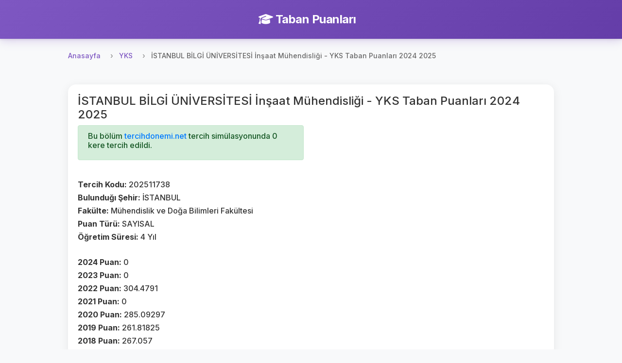

--- FILE ---
content_type: text/html; charset=UTF-8
request_url: https://tabanpuanlari.net/osys/202511738
body_size: 3353
content:
<!DOCTYPE html>
<html lang="tr">
<head>
    <meta charset="utf-8">
    <meta name="viewport" content="width=device-width, initial-scale=1, shrink-to-fit=no">
    <meta name="description" content="İnşaat Mühendisliği  - YKS Taban Puanları 2025">
    <title>İSTANBUL BİLGİ ÜNİVERSİTESİ  İnşaat Mühendisliği - YKS Taban Puanları 2024 2025</title>
    <link href="https://fonts.googleapis.com/icon?family=Material+Icons" rel="stylesheet">
    <link rel="stylesheet" href="https://cdnjs.cloudflare.com/ajax/libs/font-awesome/6.4.0/css/all.min.css">
    <script src="/js/jquery-3.4.1.min.js"></script>
    <script src="/js/bootstrap.min.js"></script>
    <link rel="stylesheet" href="/css/bootstrap.min.css"/>
    <link rel="stylesheet" href="/css/style.css?v=27"/>
    <!-- Global site tag (gtag.js) - Google Analytics -->
    <script async src="https://www.googletagmanager.com/gtag/js?id=UA-12965746-1"></script>
    <script>
        window.dataLayer = window.dataLayer || [];

        function gtag() {
            dataLayer.push(arguments);
        }

        gtag('js', new Date());

        gtag('config', 'UA-12965746-1');
    </script>
    <script async src="https://pagead2.googlesyndication.com/pagead/js/adsbygoogle.js"></script>
    <script data-ad-client="ca-pub-7647590832779597" async
            src="https://pagead2.googlesyndication.com/pagead/js/adsbygoogle.js"></script>
    <script type="text/javascript"
            src="https://app.insertchatgpt.com/widgets/bubble.js?widget_id=2d1bf0b1-c35a-4ca5-93b5-4f5c1409277a"
            async></script>
</head>
<body>
<header>
    <div class="navbar navbar-dark shadow-sm">
        <div class="container d-flex justify-content-center">
            <a href="/" class="navbar-brand animate-fadeIn">
                <i class="fas fa-graduation-cap me-2"></i>
                <strong>Taban Puanları</strong>
            </a>
        </div>
    </div>
</header>


<main role="main">
    <div class="main-content-wrapper pt-2">
        <nav aria-label="breadcrumb">
  <ol class="breadcrumb">
    <li class="breadcrumb-item"><a href="/">Anasayfa</a></li>
    <li class="breadcrumb-item"><a href="/yks">YKS</a></li>
    <li class="breadcrumb-item active" aria-current="page">İSTANBUL BİLGİ ÜNİVERSİTESİ  İnşaat Mühendisliği - YKS Taban Puanları 2024 2025</li>
  </ol>
</nav>
<div class="row">
    <div class="col s12">
        <div class="card">
            <div class="card-body ">
                <h4>İSTANBUL BİLGİ ÜNİVERSİTESİ  İnşaat Mühendisliği - YKS Taban Puanları 2024 2025</h4>
                <div class="row">

                    <div class="col-md-6">
                        <div class="alert alert-success" role="alert">
                            <h6>Bu bölüm <a href="https://tercihdonemi.net/yks?ref=tabanpuanlari">tercihdonemi.net</a> tercih
                                simülasyonunda 0 kere tercih edildi.</h6>
                        </div>

                        <br>
                        <h6><b>Tercih Kodu: </b>202511738</h6>
                        <h6><b>Bulunduğı Şehir: </b>İSTANBUL</h6>
                        <h6><b>Fakülte: </b>Mühendislik ve Doğa Bilimleri Fakültesi</h6>
                        <h6><b>Puan Türü: </b>SAYISAL</h6>
                        <h6><b>Öğretim Süresi: </b>4 Yıl</h6>
                        <br>
                        <h6><b>2024 Puan: </b>0</h6>
                        <h6><b>2023 Puan: </b>0</h6>
                        <h6><b>2022 Puan: </b>304.4791</h6>
                        <h6><b>2021 Puan: </b>0</h6>
                        <h6><b>2020 Puan: </b>285.09297</h6>
                        <h6><b>2019 Puan: </b>261.81825</h6>
                        <h6><b>2018 Puan: </b>267.057</h6>
                        <h6><b>2017 Puan: </b>301.29412</h6>
                        <br>
                        <h6><b>2024 Sıralama: </b>0</h6>
                        <h6><b>2023 Sıralama: </b>0</h6>
                        <h6><b>2022 Sıralama: </b>280154</h6>
                        <h6><b>2021 Sıralama: </b>0</h6>
                        <h6><b>2020 Sıralama: </b>294471</h6>
                        <h6><b>2019 Sıralama: </b>0</h6>
                        <h6><b>2018 Sıralama: </b>232000</h6>
                        <h6><b>2017 Sıralama: </b>139162</h6>
                        <br>
                        <h6><b>2025 Kontenjan: </b>25</h6>
                        <h6><b>2025 Birinci Kontenjan: </b>--</h6>
                        <h6><b>2025 Depremzede Kontenjan: </b>0</h6>
                        <h6><b>2025 34 Yaş Üstü Kadın Kontenjan: </b>0</h6>
                        <h6><b>2025 Şehit ve Gazi Yakını Kontenjan: </b>0</h6>
                        <br>
                        <br>
                        <h6><b>2024 Kontenjan: </b>24</h6>
                        <h6><b>2024 Yerleşen: </b>10</h6>
                        <h6><b>2024 Birinci Kontenjan: </b>0</h6>
                        <h6><b>2024 Depremzede Kontenjan: </b>0</h6>
                        <h6><b>2024 34 Yaş Üstü Kadın Kontenjan: </b>0</h6>
                        <h6><b>2024 Şehit ve Gazi Yakını Kontenjan: </b>0</h6>
                        <br>
                        <h6><b>2023 Ek Kontenjan: </b>6</h6>
                        <h6><b>2023 Ek Depremzede Kontenjan: </b>0</h6>
                        <h6><b>2023 Ek 34 Yaş Üstü Kadın Kontenjan: </b>0</h6>
                        <h6><b>2023 Ek Şehit ve Gazi Yakını Kontenjan: </b>0</h6>


                        <br>
                        <h6><b>2023 Kontenjan: </b>25</h6>
                        <h6><b>2023 Yerleşen: </b>20</h6>
                        <h6><b>2023 Birinci Kontenjan: </b>0</h6>
                        <h6><b>2023 Depremzede Kontenjan: </b>0</h6>
                        <h6><b>2023 34 Yaş Üstü Kadın Kontenjan: </b>0</h6>
                        <h6><b>2023 Şehit ve Gazi Yakını Kontenjan: </b>0</h6>

                        <br>
                        <h6><b>2022 Yerleşen: </b>25</h6>
                        <h6><b>2022 Kontenjan: </b>25</h6>
                        <h6><b>2021 Yerleşen: </b>13</h6>
                        <h6><b>2021 Kontenjan: </b>31</h6>
                        <h6><b>2020 Yerleşen: </b>18</h6>
                        <h6><b>2020 Kontenjan: </b>34</h6>
                        <h6><b>2019 Kontenjan: </b>35</h6>
                        <h6><b>2018 Kontenjan: </b>35</h6>
                        <h6><b>2017 Kontenjan: </b>35</h6>

                    </div>
                    <div class="col-md-6">
                        <ins class="adsbygoogle"
                             style="display:inline-block;width:250px;height:250px"
                             data-ad-client="ca-pub-7647590832779597"
                             data-ad-slot="6514548591"></ins>
                        <script>
                            (adsbygoogle = window.adsbygoogle || []).push({});
                        </script>
                    </div>
                </div>

            </div>
        </div>
    </div>
</div>

    </div>

    <!-- Left Side Ad -->
    <div class="side-ad-left">
        <script async src="https://pagead2.googlesyndication.com/pagead/js/adsbygoogle.js"></script>
        <!-- left_side -->
        <ins class="adsbygoogle"
             style="display:inline-block;width:160px;height:600px"
             data-ad-client="ca-pub-7647590832779597"
             data-ad-slot="1234567890"></ins>
        <script>
            (adsbygoogle = window.adsbygoogle || []).push({});
        </script>
    </div>

    <!-- Right Side Ad -->
    <div class="side-ad-right">
        <script async src="https://pagead2.googlesyndication.com/pagead/js/adsbygoogle.js"></script>
        <!-- right_side -->
        <ins class="adsbygoogle"
             style="display:inline-block;width:160px;height:600px"
             data-ad-client="ca-pub-7647590832779597"
             data-ad-slot="5956876179"></ins>
        <script>
            (adsbygoogle = window.adsbygoogle || []).push({});
        </script>
    </div>
</main>

<footer class="footer mt-5 py-4 bg-light">
    <div class="container">
        <div class="row">
            <div class="col-md-6 mb-3 mb-md-0">
                <h5 class="mb-3">Platformlarımız</h5>
                <div class="d-flex flex-column">
                    <a href="https://tabanpuanlari.net/" class="text-decoration-none mb-2">
                        <i class="fas fa-graduation-cap me-1"></i> Taban Puanları
                    </a>
                    <a href="https://tercihdonemi.net/" class="text-decoration-none mb-2">
                        <i class="fas fa-university me-1"></i> Tercih Dönemi
                    </a>
                    <a href="https://iluno.io/" class="text-decoration-none mb-2">
                        <i class="fas fa-globe me-1"></i> İluno
                    </a>
                </div>
            </div>
            <div class="col-md-6 text-md-end">
                <a href="/hakkinda/gizlilik-politikasi/" class="text-decoration-none mb-2 d-block">
                    Gizlilik ve Güvenlik Politikası
                </a>
                <p class="text-muted mb-0">
                    <small>&copy; 2010-2026 Luno Teknoloji Yatırımları Limited Şirketi. Tüm hakları saklıdır.</small>
                </p>
            </div>
        </div>
    </div>
</footer>
<div class="modal fade" id="tusModal" tabindex="-1" role="dialog" aria-labelledby="tusModalLabel"
     aria-hidden="true">
    <div class="modal-dialog" role="document">
        <div class="modal-content">
            <div class="modal-header">
                <h5 class="modal-title" id="tusModalLabel">TUS Tercih Simülasyonu Yayınlandı</h5>
                <button type="button" class="close" data-dismiss="modal" aria-label="Close">
                    <span aria-hidden="true">&times;</span>
                </button>
            </div>
            <div class="modal-body">

                                <h3>Toplam 3799 kişi TUS tercih simülasyonunu kullanıyor.</h3>
            </div>
            <div class="modal-footer">
                <a href="http://tercihdonemi.net/tus" class="btn btn-success">
                    TUS Tercih Simülasyonuna Git
                </a>
            </div>
        </div>
    </div>
</div>
<script>
    var table = document.getElementById("filterTable");

    function filterTable() {
        // Declare variables
        var input, filter, tr, td, i, j, txtValue, found;
        input = document.getElementById("searchInput");
        filter = input.value.toUpperCase();

        tr = table.getElementsByTagName("tr");

        // Loop through all table rows, and hide those who don't match the search query
        for (i = 1; i < tr.length; i++) { // Start from 1 to skip header row
            found = false;
            td = tr[i].getElementsByTagName("td");
            
            // Loop through all columns in the row
            for (j = 0; j < td.length; j++) {
                if (td[j]) {
                    txtValue = td[j].innerText || td[j].textContent;
                    if (txtValue.toUpperCase().indexOf(filter) > -1) {
                        found = true;
                        break; // If found in any column, no need to check others
                    }
                }
            }
            
            if (found) {
                tr[i].style.display = "";
            } else {
                tr[i].style.display = "none";
            }
        }
    }

    if (table) {
        $(table).before(`<div class="m-1">
            <input autocomplete="off" class="form-control" type="text" id="searchInput" onkeyup="filterTable()"
                   placeholder="Bir arama yapın..">
        </div>`);
    }
    if (window.location.pathname.indexOf('/tus') != -1) {
        //$('#tusModal').modal('show');
    }

</script>
<script defer src="https://static.cloudflareinsights.com/beacon.min.js/vcd15cbe7772f49c399c6a5babf22c1241717689176015" integrity="sha512-ZpsOmlRQV6y907TI0dKBHq9Md29nnaEIPlkf84rnaERnq6zvWvPUqr2ft8M1aS28oN72PdrCzSjY4U6VaAw1EQ==" data-cf-beacon='{"version":"2024.11.0","token":"2c7c2ffaa9ca47e3995b56c9defb4e91","r":1,"server_timing":{"name":{"cfCacheStatus":true,"cfEdge":true,"cfExtPri":true,"cfL4":true,"cfOrigin":true,"cfSpeedBrain":true},"location_startswith":null}}' crossorigin="anonymous"></script>
</body>
</html>


--- FILE ---
content_type: text/html; charset=utf-8
request_url: https://www.google.com/recaptcha/api2/aframe
body_size: 265
content:
<!DOCTYPE HTML><html><head><meta http-equiv="content-type" content="text/html; charset=UTF-8"></head><body><script nonce="VWeGoos56D5u7aLfilVA2Q">/** Anti-fraud and anti-abuse applications only. See google.com/recaptcha */ try{var clients={'sodar':'https://pagead2.googlesyndication.com/pagead/sodar?'};window.addEventListener("message",function(a){try{if(a.source===window.parent){var b=JSON.parse(a.data);var c=clients[b['id']];if(c){var d=document.createElement('img');d.src=c+b['params']+'&rc='+(localStorage.getItem("rc::a")?sessionStorage.getItem("rc::b"):"");window.document.body.appendChild(d);sessionStorage.setItem("rc::e",parseInt(sessionStorage.getItem("rc::e")||0)+1);localStorage.setItem("rc::h",'1770082811980');}}}catch(b){}});window.parent.postMessage("_grecaptcha_ready", "*");}catch(b){}</script></body></html>